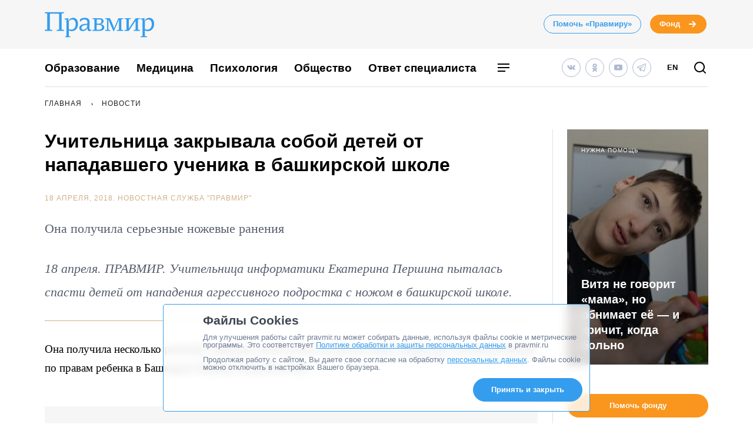

--- FILE ---
content_type: application/javascript; charset=UTF-8
request_url: https://www.pravmir.ru/wp-content/themes/pravmir-v4/assets/build/js/chunk-491.1b57a5c89dcf9d9628f2.js
body_size: 549
content:
"use strict";(self.webpackChunk=self.webpackChunk||[]).push([[491],{7491:function(e,i,n){n.r(i),n(9826),n(1539);var t=n(5311);t(document).ready((function(){console.log("Document ready main menu"),t(".hh-main-menu__item.hh-main-menu__item--parent").each((function(e,i){var n=t(i).find(".hh-main-menu__sub-menu"),m=n.find("li");n.css({display:"flex",visibility:"hidden"});var a=m.last().offset().left+m.last().outerWidth()-m.first().offset().left;n.css("width",a),n.css({display:"",visibility:""})}))})),t(".hh-main-menu__item--parent .hh-main-menu__link").mouseenter((function(e){var i=t(e.target).next(),n=i.find("li"),m=n.last().offset().left+n.last().outerWidth()-n.first().offset().left;i.css("width",m)})),t(".hh-main-mobile-menu__item--parent .hh-main-mobile-menu__link").on("click",(function(e){e.preventDefault();var i=t(e.target).next(".hh-main-mobile-menu__sub-menu");i.show("fast"),i.prepend('<li class="hh-main-mobile-menu__sub-menu__item hh-main-mobile-menu__temp"><a href="'+t(e.target).attr("href")+'">Все статьи</a></li>'),i.prepend('<li class="hh-main-mobile-menu__sub-menu__item hh-main-mobile-menu__title-submenu hh-main-mobile-menu__temp">'+t(e.target).text()+"</li>"),i.before('<div class="hh-main-mobile-menu__overlay hh-main-mobile-menu__temp"></div>'),t(".hh-main-mobile-menu__overlay").click((function(e){t(e.target).hide("fast"),i.hide("fast"),t(".hh-main-mobile-menu__temp").remove()}))}))}}]);
//# sourceMappingURL=chunk-491.1b57a5c89dcf9d9628f2.js.map